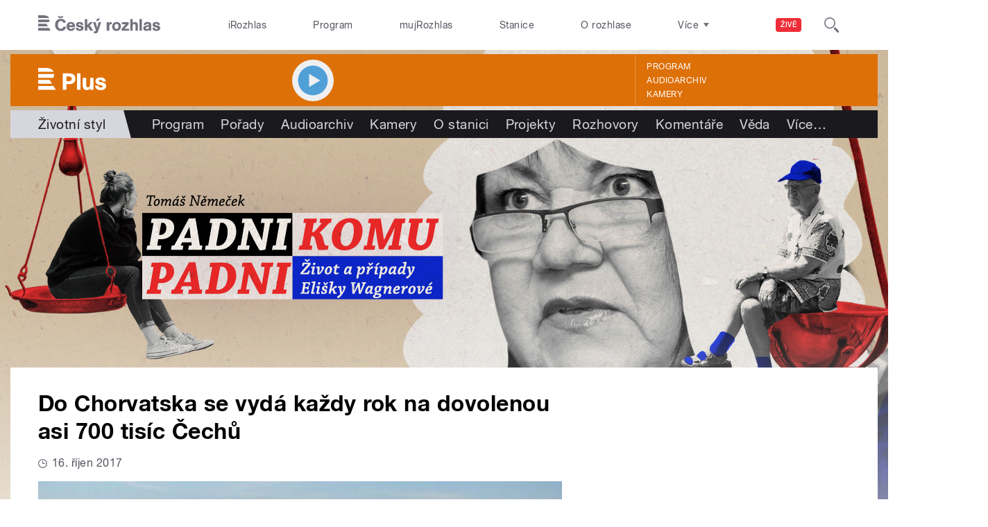

--- FILE ---
content_type: application/x-javascript
request_url: https://plus.rozhlas.cz/sites/default/files/advagg_js/js__nx-rsuUh3rhCkWAaCgnPDW5VpSdhPjFPsiInYKmAj1c__wK5T9g-zXDqMyJZe2F2HSuD7ULCdthMbPrwjmXEX9ww__AepQsBqnHDPvQeQBqKz8sYxuo4xvF_O8XMyFGOCqO4k.js
body_size: 2805
content:
/* Source and licensing information for the line(s) below can be found at https://dvojka.rozhlas.cz/misc/drupal.js. */
var Drupal=Drupal||{settings:{},behaviors:{},locale:{}};jQuery.noConflict();(function($){var jquery_init=$.fn.init;$.fn.init=function(selector,context,rootjQuery){if(selector&&typeof selector==='string'){var hash_position=selector.indexOf('#');if(hash_position>=0){var bracket_position=selector.indexOf('<');if(bracket_position>hash_position)throw'Syntax error, unrecognized expression: '+selector}};return jquery_init.call(this,selector,context,rootjQuery)};$.fn.init.prototype=jquery_init.prototype;if($.ajaxPrefilter){$.ajaxPrefilter(function(s){if(s.crossDomain)s.contents.script=false})}else if($.httpData){var jquery_httpData=$.httpData;$.httpData=function(xhr,type,s){if(!type&&!Drupal.urlIsLocal(s.url)){var content_type=xhr.getResponseHeader('content-type')||'';if(content_type.indexOf('javascript')>=0)type='text'};return jquery_httpData.call(this,xhr,type,s)};$.httpData.prototype=jquery_httpData.prototype};Drupal.attachBehaviors=function(context,settings){context=context||document;settings=settings||Drupal.settings;$.each(Drupal.behaviors,function(){if($.isFunction(this.attach))this.attach(context,settings)})};Drupal.detachBehaviors=function(context,settings,trigger){context=context||document;settings=settings||Drupal.settings;trigger=trigger||'unload';$.each(Drupal.behaviors,function(){if($.isFunction(this.detach))this.detach(context,settings,trigger)})};Drupal.checkPlain=function(str){var character,regex,replace={'&':'&amp;',"'":'&#39;','"':'&quot;','<':'&lt;','>':'&gt;'};str=String(str);for(character in replace)if(replace.hasOwnProperty(character)){regex=new RegExp(character,'g');str=str.replace(regex,replace[character])};return str};Drupal.formatString=function(str,args){for(var key in args)if(args.hasOwnProperty(key))switch(key.charAt(0)){case'@':args[key]=Drupal.checkPlain(args[key]);break;case'!':break;default:args[key]=Drupal.theme('placeholder',args[key]);break};return Drupal.stringReplace(str,args,null)};Drupal.stringReplace=function(str,args,keys){if(str.length===0)return str;if(!$.isArray(keys)){keys=[];for(var k in args)if(args.hasOwnProperty(k))keys.push(k);keys.sort(function(a,b){return a.length-b.length})};if(keys.length===0)return str;var key=keys.pop(),fragments=str.split(key);if(keys.length)for(var i=0;i<fragments.length;i++)fragments[i]=Drupal.stringReplace(fragments[i],args,keys.slice(0));return fragments.join(args[key])};Drupal.t=function(str,args,options){options=options||{};options.context=options.context||'';if(Drupal.locale.strings&&Drupal.locale.strings[options.context]&&Drupal.locale.strings[options.context][str])str=Drupal.locale.strings[options.context][str];if(args)str=Drupal.formatString(str,args);return str};Drupal.formatPlural=function(count,singular,plural,args,options){args=args||{};args['@count']=count;var index=Drupal.locale.pluralFormula?Drupal.locale.pluralFormula(args['@count']):((args['@count']==1)?0:1);if(index==0){return Drupal.t(singular,args,options)}else if(index==1){return Drupal.t(plural,args,options)}else{args['@count['+index+']']=args['@count'];delete args['@count'];return Drupal.t(plural.replace('@count','@count['+index+']'),args,options)}};Drupal.absoluteUrl=function(url){var urlParsingNode=document.createElement('a');try{url=decodeURIComponent(url)}catch(e){};urlParsingNode.setAttribute('href',url);return urlParsingNode.cloneNode(false).href};Drupal.urlIsLocal=function(url){var absoluteUrl=Drupal.absoluteUrl(url),protocol=location.protocol;if(protocol==='http:'&&absoluteUrl.indexOf('https:')===0)protocol='https:';var baseUrl=protocol+'//'+location.host+Drupal.settings.basePath.slice(0,-1);try{absoluteUrl=decodeURIComponent(absoluteUrl)}catch(e){};try{baseUrl=decodeURIComponent(baseUrl)}catch(e){};return absoluteUrl===baseUrl||absoluteUrl.indexOf(baseUrl+'/')===0};Drupal.sanitizeAjaxUrl=function(url){var regex=/\=\?(&|$)/;while(url.match(regex))url=url.replace(regex,'');return url};Drupal.theme=function(func){var args=Array.prototype.slice.apply(arguments,[1]);return(Drupal.theme[func]||Drupal.theme.prototype[func]).apply(this,args)};Drupal.freezeHeight=function(){Drupal.unfreezeHeight();$('<div id="freeze-height"></div>').css({position:'absolute',top:'0px',left:'0px',width:'1px',height:$('body').css('height')}).appendTo('body')};Drupal.unfreezeHeight=function(){$('#freeze-height').remove()};Drupal.encodePath=function(item,uri){uri=uri||location.href;return encodeURIComponent(item).replace(/%2F/g,'/')};Drupal.getSelection=function(element){if(typeof element.selectionStart!='number'&&document.selection){var range1=document.selection.createRange(),range2=range1.duplicate();range2.moveToElementText(element);range2.setEndPoint('EndToEnd',range1);var start=range2.text.length-range1.text.length,end=start+range1.text.length;return{start:start,end:end}};return{start:element.selectionStart,end:element.selectionEnd}};Drupal.beforeUnloadCalled=false;$(window).bind('beforeunload pagehide',function(){Drupal.beforeUnloadCalled=true});Drupal.displayAjaxError=function(message){if(!Drupal.beforeUnloadCalled)alert(message)};Drupal.ajaxError=function(xmlhttp,uri,customMessage){var statusCode,statusText,pathText,responseText,readyStateText,message;if(xmlhttp.status){statusCode="\n"+Drupal.t("An AJAX HTTP error occurred.")+"\n"+Drupal.t("HTTP Result Code: !status",{'!status':xmlhttp.status})}else statusCode="\n"+Drupal.t("An AJAX HTTP request terminated abnormally.");statusCode+="\n"+Drupal.t("Debugging information follows.");pathText="\n"+Drupal.t("Path: !uri",{'!uri':uri});statusText='';try{statusText="\n"+Drupal.t("StatusText: !statusText",{'!statusText':$.trim(xmlhttp.statusText)})}catch(e){};responseText='';try{responseText="\n"+Drupal.t("ResponseText: !responseText",{'!responseText':$.trim(xmlhttp.responseText)})}catch(e){};responseText=responseText.replace(/<("[^"]*"|'[^']*'|[^'">])*>/gi,"");responseText=responseText.replace(/[\n]+\s+/g,"\n");readyStateText=xmlhttp.status==0?("\n"+Drupal.t("ReadyState: !readyState",{'!readyState':xmlhttp.readyState})):"";customMessage=customMessage?("\n"+Drupal.t("CustomMessage: !customMessage",{'!customMessage':customMessage})):"";message=statusCode+pathText+statusText+customMessage+responseText+readyStateText;return message};$('html').addClass('js');$(function(){if(Drupal.settings.setHasJsCookie===1)document.cookie='has_js=1; path=/; SameSite=Lax'});$(function(){if(jQuery.support.positionFixed===undefined){var el=$('<div style="position:fixed; top:10px" />').appendTo(document.body);jQuery.support.positionFixed=el[0].offsetTop===10;el.remove()}});$(function(){Drupal.attachBehaviors(document,Drupal.settings)});Drupal.theme.prototype={placeholder:function(str){return'<em class="placeholder">'+Drupal.checkPlain(str)+'</em>'}}})(jQuery);;
/* Source and licensing information for the above line(s) can be found at https://dvojka.rozhlas.cz/misc/drupal.js. */
/* Source and licensing information for the line(s) below can be found at https://dvojka.rozhlas.cz/sites/all/themes/contrib/omega/omega/js/no-js.js. */
(function($){$('html').removeClass('no-js')})(jQuery);;
/* Source and licensing information for the above line(s) can be found at https://dvojka.rozhlas.cz/sites/all/themes/contrib/omega/omega/js/no-js.js. */
